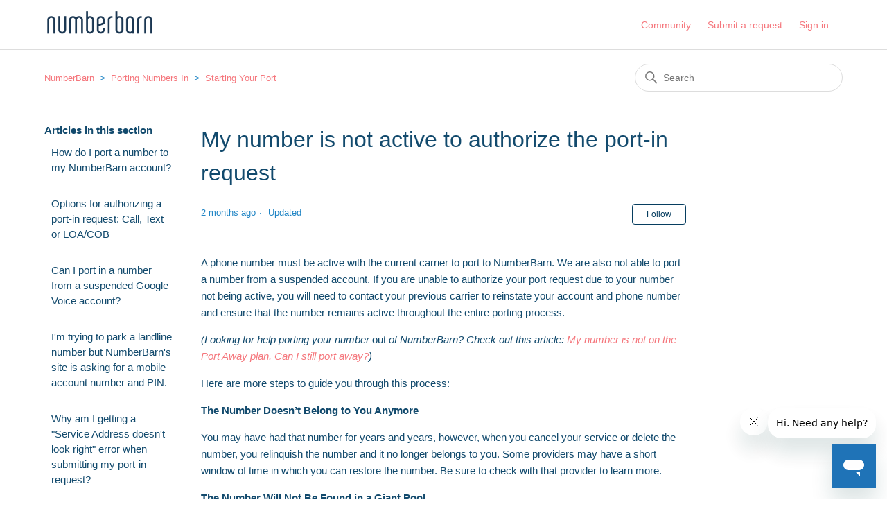

--- FILE ---
content_type: text/html; charset=utf-8
request_url: https://help.numberbarn.com/hc/en-us/articles/360022491313-My-number-is-not-active-to-authorize-the-port-in-request
body_size: 7233
content:
<!DOCTYPE html>
<html dir="ltr" lang="en-US">
<head>
  <meta charset="utf-8" />
  <!-- v26823 -->


  <title>My number is not active to authorize the port-in request &ndash; NumberBarn</title>

  

  <meta name="description" content="A phone number must be active with the current carrier to port to NumberBarn. We are also not able to port a number from a suspended..." /><meta property="og:image" content="https://help.numberbarn.com/hc/theming_assets/01K4NNVVZ2X3BNN8K9XW2C7XRR" />
<meta property="og:type" content="website" />
<meta property="og:site_name" content="NumberBarn" />
<meta property="og:title" content="My number is not active to authorize the port-in request" />
<meta property="og:description" content="A phone number must be active with the current carrier to port to NumberBarn. We are also not able to port a number from a suspended account. If you are unable to authorize your port request due to..." />
<meta property="og:url" content="https://help.numberbarn.com/hc/en-us/articles/360022491313-My-number-is-not-active-to-authorize-the-port-in-request" />
<link rel="canonical" href="https://help.numberbarn.com/hc/en-us/articles/360022491313-My-number-is-not-active-to-authorize-the-port-in-request">
<link rel="alternate" hreflang="en-us" href="https://help.numberbarn.com/hc/en-us/articles/360022491313-My-number-is-not-active-to-authorize-the-port-in-request">
<link rel="alternate" hreflang="x-default" href="https://help.numberbarn.com/hc/en-us/articles/360022491313-My-number-is-not-active-to-authorize-the-port-in-request">

  <link rel="stylesheet" href="//static.zdassets.com/hc/assets/application-f34d73e002337ab267a13449ad9d7955.css" media="all" id="stylesheet" />
  <link rel="stylesheet" type="text/css" href="/hc/theming_assets/9253515/360002386973/style.css?digest=35444714242583">

  <link rel="icon" type="image/x-icon" href="/hc/theming_assets/01HZPACSJ19XZQBSMRT3VNWS0M">

    <script async src="https://www.googletagmanager.com/gtag/js?id=G-61NVST7K3T"></script>
<script>
  window.dataLayer = window.dataLayer || [];
  function gtag(){dataLayer.push(arguments);}
  gtag('js', new Date());
  gtag('config', 'G-61NVST7K3T');
</script>


  <meta content="width=device-width, initial-scale=1.0" name="viewport" />
<script src="https://code.jquery.com/jquery-3.4.1.min.js"></script>
<link rel="stylesheet" href="https://cdnjs.cloudflare.com/ajax/libs/fancybox/3.2.5/jquery.fancybox.min.css" />
<script src="https://cdnjs.cloudflare.com/ajax/libs/fancybox/3.2.5/jquery.fancybox.min.js"></script>

<script src="/hc/theming_assets/01HZPACRVRJP196TEVA076K1PA"></script>
  
</head>
<body class="community-enabled">
  
  
  

  <a class="skip-navigation" tabindex="1" href="#main-content">Skip to main content</a>

<header class="header">
  <div class="logo">
    <a title="Home" href="/hc/en-us">
      <img src="/hc/theming_assets/01K4NNVVZ2X3BNN8K9XW2C7XRR" alt="NumberBarn Help Center home page">
    </a>
  </div>
  <div class="nav-wrapper">
    <button class="menu-button" aria-controls="user-nav" aria-expanded="false" aria-label="Toggle navigation menu">
      <svg xmlns="http://www.w3.org/2000/svg" width="16" height="16" focusable="false" viewBox="0 0 16 16" class="icon-menu">
        <path fill="none" stroke="currentColor" stroke-linecap="round" d="M1.5 3.5h13m-13 4h13m-13 4h13"/>
      </svg>
    </button>
    <nav class="user-nav" id="user-nav">
      <a href="/hc/en-us/community/topics">Community</a>
      <a class="submit-a-request" href="/hc/en-us/requests/new">Submit a request</a>
    </nav>
    
      <a class="sign-in" rel="nofollow" data-auth-action="signin" title="Opens a dialog" role="button" href="https://numberbarn.zendesk.com/access?brand_id=360002386973&amp;return_to=https%3A%2F%2Fhelp.numberbarn.com%2Fhc%2Fen-us%2Farticles%2F360022491313-My-number-is-not-active-to-authorize-the-port-in-request">
        Sign in
      </a>
    
  </div>
</header>


  <main role="main">
    <div class="container-divider"></div>
<div class="container">
  <nav class="sub-nav">
    <ol class="breadcrumbs">
  
    <li title="NumberBarn">
      
        <a href="/hc/en-us">NumberBarn</a>
      
    </li>
  
    <li title="Porting Numbers In">
      
        <a href="/hc/en-us/categories/360001762153-Porting-Numbers-In">Porting Numbers In</a>
      
    </li>
  
    <li title="Starting Your Port">
      
        <a href="/hc/en-us/sections/360004105414-Starting-Your-Port">Starting Your Port</a>
      
    </li>
  
</ol>

    <div class="search-container">
      <svg xmlns="http://www.w3.org/2000/svg" width="12" height="12" focusable="false" viewBox="0 0 12 12" class="search-icon">
        <circle cx="4.5" cy="4.5" r="4" fill="none" stroke="currentColor"/>
        <path stroke="currentColor" stroke-linecap="round" d="M11 11L7.5 7.5"/>
      </svg>
      <form role="search" class="search" data-search="" action="/hc/en-us/search" accept-charset="UTF-8" method="get"><input type="hidden" name="utf8" value="&#x2713;" autocomplete="off" /><input type="hidden" name="category" id="category" value="360001762153" autocomplete="off" />
<input type="search" name="query" id="query" placeholder="Search" aria-label="Search" /></form>
    </div>
  </nav>

  <div class="article-container" id="article-container">
    <aside class="article-sidebar" aria-labelledby="section-articles-title">
      
        <div class="collapsible-sidebar">
          <button type="button" class="collapsible-sidebar-toggle" aria-labelledby="section-articles-title" aria-expanded="false">
            <svg xmlns="http://www.w3.org/2000/svg" width="20" height="20" focusable="false" viewBox="0 0 12 12" aria-hidden="true" class="collapsible-sidebar-toggle-icon chevron-icon">
              <path fill="none" stroke="currentColor" stroke-linecap="round" d="M3 4.5l2.6 2.6c.2.2.5.2.7 0L9 4.5"/>
            </svg>
            <svg xmlns="http://www.w3.org/2000/svg" width="20" height="20" focusable="false" viewBox="0 0 12 12" aria-hidden="true" class="collapsible-sidebar-toggle-icon x-icon">
              <path stroke="currentColor" stroke-linecap="round" d="M3 9l6-6m0 6L3 3"/>
            </svg>
          </button>
          <span id="section-articles-title" class="collapsible-sidebar-title sidenav-title">
            Articles in this section
          </span>
          <div class="collapsible-sidebar-body">
            <ul>
              
                <li>
                  <a href="/hc/en-us/articles/360059481693-How-do-I-port-a-number-to-my-NumberBarn-account" class="sidenav-item ">How do I port a number to my NumberBarn account?</a>
                </li>
              
                <li>
                  <a href="/hc/en-us/articles/360022490953-Options-for-authorizing-a-port-in-request-Call-Text-or-LOA-COB" class="sidenav-item ">Options for authorizing a port-in request: Call, Text or LOA/COB</a>
                </li>
              
                <li>
                  <a href="/hc/en-us/articles/15808617654295-Can-I-port-in-a-number-from-a-suspended-Google-Voice-account" class="sidenav-item ">Can I port in a number from a suspended Google Voice account?</a>
                </li>
              
                <li>
                  <a href="/hc/en-us/articles/15485349095063-I-m-trying-to-park-a-landline-number-but-NumberBarn-s-site-is-asking-for-a-mobile-account-number-and-PIN" class="sidenav-item ">I&#39;m trying to park a landline number but NumberBarn&#39;s site is asking for a mobile account number and PIN.</a>
                </li>
              
                <li>
                  <a href="/hc/en-us/articles/15286094717591-Why-am-I-getting-a-Service-Address-doesn-t-look-right-error-when-submitting-my-port-in-request" class="sidenav-item ">Why am I getting a &quot;Service Address doesn&#39;t look right&quot; error when submitting my port-in request?</a>
                </li>
              
                <li>
                  <a href="/hc/en-us/articles/14870954407191-Can-I-port-in-a-number-that-I-don-t-own" class="sidenav-item ">Can I port in a number that I don&#39;t own?</a>
                </li>
              
                <li>
                  <a href="/hc/en-us/articles/14448194389399-How-to-port-in-a-number-in-from-Straight-Talk-Wireless" class="sidenav-item ">How to port in a number in from Straight Talk Wireless</a>
                </li>
              
                <li>
                  <a href="/hc/en-us/articles/12499770139799-I-m-moving-to-another-country-and-want-to-keep-my-number" class="sidenav-item ">I&#39;m moving to another country and want to keep my number</a>
                </li>
              
                <li>
                  <a href="/hc/en-us/articles/5298763517847-How-to-port-in-a-Canadian-number" class="sidenav-item ">How to port in a Canadian number</a>
                </li>
              
                <li>
                  <a href="/hc/en-us/articles/4586623271575-Will-I-be-able-to-port-in-my-phone-number" class="sidenav-item ">Will I be able to port in my phone number?</a>
                </li>
              
            </ul>
            
              <a href="/hc/en-us/sections/360004105414-Starting-Your-Port" class="article-sidebar-item">See more</a>
            
          </div>
        </div>
      
    </aside>

    <article id="main-content" class="article">
      <header class="article-header">
        <h1 title="My number is not active to authorize the port-in request" class="article-title">
          My number is not active to authorize the port-in request
          
        </h1>

        <div class="article-author">
          
          <div class="article-meta">
            

            <ul class="meta-group">
              
                <li class="meta-data"><time datetime="2025-11-06T21:57:28Z" title="2025-11-06T21:57:28Z" data-datetime="relative">November 06, 2025 21:57</time></li>
                <li class="meta-data">Updated</li>
              
            </ul>
          </div>
        </div>

        
          <div class="article-subscribe"><div data-helper="subscribe" data-json="{&quot;item&quot;:&quot;article&quot;,&quot;url&quot;:&quot;/hc/en-us/articles/360022491313-My-number-is-not-active-to-authorize-the-port-in-request/subscription.json&quot;,&quot;follow_label&quot;:&quot;Follow&quot;,&quot;unfollow_label&quot;:&quot;Unfollow&quot;,&quot;following_label&quot;:&quot;Following&quot;,&quot;can_subscribe&quot;:true,&quot;is_subscribed&quot;:false}"></div></div>
        
      </header>

      <section class="article-info">
        <div class="article-content">
          <div class="article-body">
            
          <strong class="toc-title"> In this article:</strong>
            
          <ul id="toc"></ul>
            
            <p>A phone number must be active with the current carrier to port to NumberBarn. We are also not able to port a number from a suspended account. If you are unable to authorize your port request due to your number not being active, you will need to contact your previous carrier to reinstate your account and phone number and ensure that the number remains active throughout the entire porting process.</p>
<p><em>(Looking for help porting your number&nbsp;</em>out&nbsp;<em>of NumberBarn? Check out this article: <a href="/hc/en-us/articles/360053512133" target="_self">My number is not on the Port Away plan. Can I still port away?</a>)</em></p>
<p>Here are more steps to guide you through this process:</p>
<p><strong>The Number Doesn’t Belong to You Anymore</strong></p>
<p>You may have had that number for years and years, however, when you cancel your service or delete the number, you relinquish the number and it no longer belongs to you. Some providers may have a short window of time in which you can restore the number. Be sure to check with that provider to learn more.</p>
<p><strong>The Number Will Not Be Found in a Giant Pool</strong></p>
<p>Just because you delete your number or your number is inactive, it doesn’t mean that you can go grab that number from any provider. Phone numbers are managed by carriers. Not all service providers use the same carrier. If you delete a number with one provider, you can’t expect it to be available with a different provider.</p>
<p><strong>I Don’t Remember My Provider</strong></p>
<p>Phone numbers are held by carriers. The carrier of a number may not necessarily be the actual service provider. If you don’t remember what provider you had, you can at least start by searching to find the underlying carrier of the number. There are many options out there (a&nbsp;<a href="https://www.google.com/search?q=phone+number+provider+search&amp;oq=phone+number+provider+search&amp;aqs=chrome.0.0j69i57.2695j0j4&amp;sourceid=chrome&amp;ie=UTF-8">Google search</a>&nbsp;returns a variety of websites), but you can use&nbsp;<a href="https://freecarrierlookup.com/index.php">FreeCarrierLookup.com</a>&nbsp;for a quick and easy solution. Once you know the name of the carrier, you can reach out to see if they’ll guide you to the provider.</p>
<p><strong>What You Can Do Right Now</strong></p>
<p>Search for the carrier of the number and give them a call. They may be able to restore your number. Once restored, you are welcome to port your number to us!</p></div>
          
          <div class="article-attachments">
            <ul class="attachments">
              
            </ul>
          </div>
        </div>
      </section>

      <footer>
        <div class="article-footer">
          
          
            
          
        </div>
        
          <div class="article-votes">
            <span class="article-votes-question" id="article-votes-label">Was this article helpful?</span>
            <div class="article-votes-controls" role="group" aria-labelledby="article-votes-label">
              <button type="button" class="button article-vote article-vote-up" data-helper="vote" data-item="article" data-type="up" data-id="360022491313" data-upvote-count="17" data-vote-count="40" data-vote-sum="-6" data-vote-url="/hc/en-us/articles/360022491313/vote" data-value="null" data-label="17 out of 40 found this helpful" data-selected-class="button-primary" aria-label="This article was helpful" aria-pressed="false">Yes</button>
              <button type="button" class="button article-vote article-vote-down" data-helper="vote" data-item="article" data-type="down" data-id="360022491313" data-upvote-count="17" data-vote-count="40" data-vote-sum="-6" data-vote-url="/hc/en-us/articles/360022491313/vote" data-value="null" data-label="17 out of 40 found this helpful" data-selected-class="button-primary" aria-label="This article was not helpful" aria-pressed="false">No</button>
            </div>
            <small class="article-votes-count">
              <span class="article-vote-label" data-helper="vote" data-item="article" data-type="label" data-id="360022491313" data-upvote-count="17" data-vote-count="40" data-vote-sum="-6" data-vote-url="/hc/en-us/articles/360022491313/vote" data-value="null" data-label="17 out of 40 found this helpful">17 out of 40 found this helpful</span>
            </small>
          </div>
        

        <div class="article-more-questions">
          Have more questions? <a href="/hc/en-us/requests/new">Submit a request</a>
        </div>
        <div class="article-return-to-top">
          <a href="#article-container">
            Return to top
            <svg xmlns="http://www.w3.org/2000/svg" class="article-return-to-top-icon" width="20" height="20" focusable="false" viewBox="0 0 12 12" aria-hidden="true">
              <path fill="none" stroke="currentColor" stroke-linecap="round" d="M3 4.5l2.6 2.6c.2.2.5.2.7 0L9 4.5"/>
            </svg>
          </a>
        </div>
      </footer>

      <div class="article-relatives">
        
          <div data-recent-articles></div>
        
        
          
  <section class="related-articles">
    
      <h2 class="related-articles-title">Related articles</h2>
    
    <ul>
      
        <li>
          <a href="/hc/en-us/related/click?data=[base64]%3D--a470de192889d6e26ec51df968f2c92e8ca88f00" rel="nofollow">Is it possible to port in a number if my account is suspended with my current carrier?</a>
        </li>
      
        <li>
          <a href="/hc/en-us/related/click?data=BAh7CjobZGVzdGluYXRpb25fYXJ0aWNsZV9pZGwrCEk%[base64]%3D%3D--fc15865f74b5c0b26bfc767aa65c773d4a0fabfd" rel="nofollow">Options for authorizing a port-in request: Call, Text or LOA/COB</a>
        </li>
      
        <li>
          <a href="/hc/en-us/related/click?data=[base64]%3D--d76e80af5bda66bd80a656ad06e8741311001428" rel="nofollow">My number is not on the Port Away plan. Can I still port away?</a>
        </li>
      
        <li>
          <a href="/hc/en-us/related/click?data=[base64]%3D--7be892e29fcd9190ce447c4044ea5bfab819499c" rel="nofollow">Step-by-Step Guide: How to port in a number</a>
        </li>
      
        <li>
          <a href="/hc/en-us/related/click?data=[base64]%3D%3D--4a6428f96cbd7675756d765306def03cee86499a" rel="nofollow">Can I port in a number from a suspended Google Voice account?</a>
        </li>
      
    </ul>
  </section>


        
      </div>
      
        <div class="article-comments" id="article-comments">
          <section class="comments">
            <header class="comment-overview">
              <h2 class="comment-heading">
                Comments
              </h2>
              <p class="comment-callout">0 comments</p>
              
            </header>

            <ul id="comments" class="comment-list">
              
            </ul>

            

            

            <p class="comment-callout">Article is closed for comments.</p>
          </section>
        </div>
      
    </article>
  </div>
</div>

  </main>

  <footer class="footer">
  <div class="footer-inner">
    <a title="Home" href="/hc/en-us">NumberBarn</a>

    <div class="footer-language-selector">
      
    </div>
  </div>
</footer>


    <div class="powered-by-zendesk">
  <svg xmlns="http://www.w3.org/2000/svg" width="26" height="26" focusable="false" viewBox="0 0 26 26">
    <path d="M12 8.2v14.5H0zM12 3c0 3.3-2.7 6-6 6S0 6.3 0 3h12zm2 19.7c0-3.3 2.7-6 6-6s6 2.7 6 6H14zm0-5.2V3h12z"/>
  </svg>

  <a href="https://www.zendesk.com/service/help-center/?utm_source=helpcenter&utm_medium=poweredbyzendesk&utm_campaign=text&utm_content=Customer+Support+Team" target="_blank" rel="nofollow">Powered by Zendesk</a>
</div>


  <!-- / -->

  
  <script src="//static.zdassets.com/hc/assets/en-us.f90506476acd6ed8bfc8.js"></script>
  

  <script type="text/javascript">
  /*

    Greetings sourcecode lurker!

    This is for internal Zendesk and legacy usage,
    we don't support or guarantee any of these values
    so please don't build stuff on top of them.

  */

  HelpCenter = {};
  HelpCenter.account = {"subdomain":"numberbarn","environment":"production","name":"Customer Support Team"};
  HelpCenter.user = {"identifier":"da39a3ee5e6b4b0d3255bfef95601890afd80709","email":null,"name":"","role":"anonymous","avatar_url":"https://assets.zendesk.com/hc/assets/default_avatar.png","is_admin":false,"organizations":[],"groups":[]};
  HelpCenter.internal = {"asset_url":"//static.zdassets.com/hc/assets/","web_widget_asset_composer_url":"https://static.zdassets.com/ekr/snippet.js","current_session":{"locale":"en-us","csrf_token":null,"shared_csrf_token":null},"usage_tracking":{"event":"article_viewed","data":"[base64]--dd4d0576b895defd5df16a7474493eebec74cddc","url":"https://help.numberbarn.com/hc/activity"},"current_record_id":"360022491313","current_record_url":"/hc/en-us/articles/360022491313-My-number-is-not-active-to-authorize-the-port-in-request","current_record_title":"My number is not active to authorize the port-in request","current_text_direction":"ltr","current_brand_id":360002386973,"current_brand_name":"Number Support","current_brand_url":"https://numberbarn.zendesk.com","current_brand_active":true,"current_path":"/hc/en-us/articles/360022491313-My-number-is-not-active-to-authorize-the-port-in-request","show_autocomplete_breadcrumbs":true,"user_info_changing_enabled":false,"has_user_profiles_enabled":true,"has_end_user_attachments":true,"user_aliases_enabled":true,"has_anonymous_kb_voting":true,"has_multi_language_help_center":true,"show_at_mentions":true,"embeddables_config":{"embeddables_web_widget":true,"embeddables_help_center_auth_enabled":false,"embeddables_connect_ipms":false},"answer_bot_subdomain":"static","gather_plan_state":"subscribed","has_article_verification":false,"has_gather":true,"has_ckeditor":false,"has_community_enabled":true,"has_community_badges":true,"has_community_post_content_tagging":false,"has_gather_content_tags":true,"has_guide_content_tags":true,"has_user_segments":true,"has_answer_bot_web_form_enabled":true,"has_garden_modals":false,"theming_cookie_key":"hc-da39a3ee5e6b4b0d3255bfef95601890afd80709-2-preview","is_preview":false,"has_search_settings_in_plan":true,"theming_api_version":2,"theming_settings":{"brand_color":"rgba(7, 62, 96, 1)","brand_text_color":"#FFFFFF","text_color":"rgba(18, 74, 109, 1)","link_color":"rgba(245, 118, 124, 1)","background_color":"#FFFFFF","heading_font":"-apple-system, BlinkMacSystemFont, 'Segoe UI', Helvetica, Arial, sans-serif","text_font":"-apple-system, BlinkMacSystemFont, 'Segoe UI', Helvetica, Arial, sans-serif","logo":"/hc/theming_assets/01K4NNVVZ2X3BNN8K9XW2C7XRR","favicon":"/hc/theming_assets/01HZPACSJ19XZQBSMRT3VNWS0M","homepage_background_image":"/hc/theming_assets/01K4R33N7EG3BTEHB51VJ615NF","community_background_image":"/hc/theming_assets/01HZPACSWCJJPNRJ8WMXSDX56B","community_image":"/hc/theming_assets/01HZPACT0WQPXSDJEBF0AHAH7S","instant_search":true,"scoped_kb_search":true,"scoped_community_search":true,"show_recent_activity":true,"show_articles_in_section":true,"show_article_author":false,"show_article_comments":true,"show_follow_article":true,"show_recently_viewed_articles":true,"show_related_articles":true,"show_article_sharing":false,"show_follow_section":true,"show_follow_post":true,"show_post_sharing":true,"show_follow_topic":true},"has_pci_credit_card_custom_field":false,"help_center_restricted":false,"is_assuming_someone_else":false,"flash_messages":[],"user_photo_editing_enabled":true,"user_preferred_locale":"en-us","base_locale":"en-us","login_url":"https://numberbarn.zendesk.com/access?brand_id=360002386973\u0026return_to=https%3A%2F%2Fhelp.numberbarn.com%2Fhc%2Fen-us%2Farticles%2F360022491313-My-number-is-not-active-to-authorize-the-port-in-request","has_alternate_templates":false,"has_custom_statuses_enabled":false,"has_hc_generative_answers_setting_enabled":true,"has_generative_search_with_zgpt_enabled":false,"has_suggested_initial_questions_enabled":false,"has_guide_service_catalog":true,"has_service_catalog_search_poc":false,"has_service_catalog_itam":false,"has_csat_reverse_2_scale_in_mobile":false,"has_knowledge_navigation":false,"has_unified_navigation":false,"has_csat_bet365_branding":false,"version":"v26823","dev_mode":false};
</script>

  
  
  <script src="//static.zdassets.com/hc/assets/hc_enduser-2a5c7d395cc5df83aeb04ab184a4dcef.js"></script>
  <script type="text/javascript" src="/hc/theming_assets/9253515/360002386973/script.js?digest=35444714242583"></script>
  
</body>
</html>